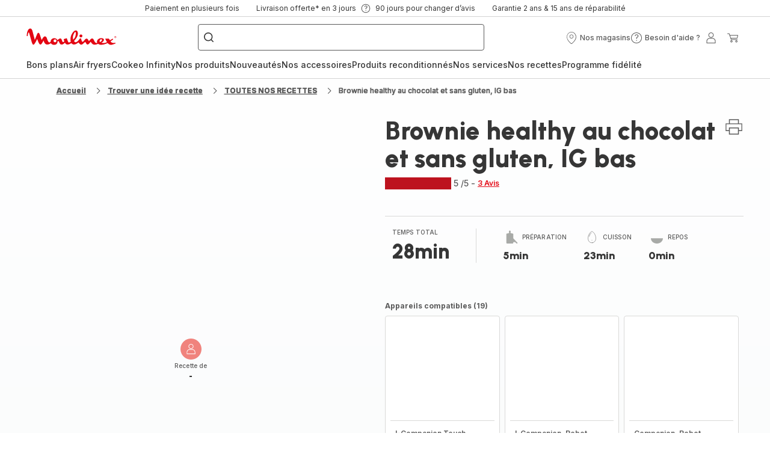

--- FILE ---
content_type: image/svg+xml; charset=utf-8
request_url: https://twicpics.moulinex.fr/https://sebplatform.api.groupe-seb.com/statics/90eb3829-ce02-426f-8324-2416391dd9b5.jpg?w=1920&fit=scale&twic=v1/output=preview
body_size: 2483
content:
<svg xmlns="http://www.w3.org/2000/svg" width="1816" height="4032"><filter id="f" color-interpolation-filters="sRGB"><feGaussianBlur stdDeviation="108.237602"/><feComponentTransfer><feFuncA type="table" tableValues="1 1"/></feComponentTransfer></filter><image xmlns:f="http://www.w3.org/1999/xlink" preserveAspectRatio="none" width="1816" height="4032" filter="url(#f)" f:href="[data-uri]"/></svg>

--- FILE ---
content_type: image/svg+xml; charset=utf-8
request_url: https://twicpics.moulinex.fr/https://dam.groupeseb.com/m/3ad493233df43170/Digital-MLX_I-COMPANION-TOUCH_HF9354F0_H1-tif.tif?timestamp=20250711170135&twic=v1/output=preview
body_size: 1362
content:
<svg xmlns="http://www.w3.org/2000/svg" width="2362" height="2362"><filter id="f" color-interpolation-filters="sRGB"><feGaussianBlur stdDeviation="94.479996"/><feComponentTransfer><feFuncA type="table" tableValues="1 1"/></feComponentTransfer></filter><image xmlns:f="http://www.w3.org/1999/xlink" preserveAspectRatio="none" width="2362" height="2362" filter="url(#f)" f:href="[data-uri]"/></svg>

--- FILE ---
content_type: image/svg+xml
request_url: https://www.moulinex.fr/assets/icons/icons_moulinex/icon-printer.svg
body_size: -85
content:
<svg xmlns="http://www.w3.org/2000/svg">
  <symbol id="icon-printer" viewBox="0 0 20 20">
    <path
      fill-rule="evenodd"
      clip-rule="evenodd"
      d="M15.1 6.32858V2.04286H4.89998V6.32858H1.32855V14.3857H4.89998V17.9571H15.1V14.3857H18.6714V6.32858H15.1ZM4.89998 11.5286V13.4714H2.24284V7.24286H17.7571V13.4714H15.1V11.5286V10.6143H4.89998V11.5286ZM14.1857 17.0429H5.81427V11.5286H14.1857V17.0429ZM14.1857 6.32858H5.81427V2.95715H14.1857V6.32858Z" />
  </symbol>
</svg>


--- FILE ---
content_type: image/svg+xml; charset=utf-8
request_url: https://twicpics.moulinex.fr/https://dam.groupeseb.com/m/af757c43c0f463f/Digital-MLX_COMPANION_HF8408F1_H1-tif.tif?timestamp=20250627161037&twic=v1/output=preview
body_size: 1273
content:
<svg xmlns="http://www.w3.org/2000/svg" width="2362" height="2362"><filter id="f" color-interpolation-filters="sRGB"><feGaussianBlur stdDeviation="94.479996"/><feComponentTransfer><feFuncA type="table" tableValues="1 1"/></feComponentTransfer></filter><image xmlns:f="http://www.w3.org/1999/xlink" preserveAspectRatio="none" width="2362" height="2362" filter="url(#f)" f:href="[data-uri]"/></svg>

--- FILE ---
content_type: image/svg+xml; charset=utf-8
request_url: https://twicpics.moulinex.fr/medias/Colissimo-Vertical.svg?context=bWFzdGVyfGltYWdlc3wzOTA0fGltYWdlL3N2Zyt4bWx8YVcxaFoyVnpMMmhsTUM5b1pERXZNamczTmpReE56TTRNamd4TWpZdlEyOXNhWE56YVcxdkxWWmxjblJwWTJGc0xuTjJad3xmNTE0NTRhMDljOTJmMWQ5MjE0YTI4MThjODZlZGFjODExMThlZjJiNGNhZGIzNmU1MTAzZGQwMDQ1ODM5NWVm&twic=v1/output=preview
body_size: 943
content:
<svg xmlns="http://www.w3.org/2000/svg" width="48" height="28"><filter id="f" color-interpolation-filters="sRGB"><feGaussianBlur stdDeviation="4"/></filter><image xmlns:f="http://www.w3.org/1999/xlink" preserveAspectRatio="none" width="48" height="28" filter="url(#f)" f:href="[data-uri]"/></svg>

--- FILE ---
content_type: image/svg+xml; charset=utf-8
request_url: https://twicpics.moulinex.fr/https://sebplatform.api.groupe-seb.com/statics/0f27d5b5-68da-4768-a361-12471759a396.jpeg?w=1920&fit=scale&twic=v1/output=preview
body_size: 2787
content:
<svg xmlns="http://www.w3.org/2000/svg" width="1920" height="1124"><filter id="f" color-interpolation-filters="sRGB"><feGaussianBlur stdDeviation="58.76162"/><feComponentTransfer><feFuncA type="table" tableValues="1 1"/></feComponentTransfer></filter><image xmlns:f="http://www.w3.org/1999/xlink" preserveAspectRatio="none" width="1920" height="1124" filter="url(#f)" f:href="[data-uri]"/></svg>

--- FILE ---
content_type: image/svg+xml; charset=utf-8
request_url: https://twicpics.moulinex.fr/https://sebplatform.api.groupe-seb.com/statics/b3f9785b-8e37-4e3a-8b01-e2f3856b22fb.jpg?w=1920&fit=scale&twic=v1/output=preview
body_size: 2655
content:
<svg xmlns="http://www.w3.org/2000/svg" width="1920" height="2560"><filter id="f" color-interpolation-filters="sRGB"><feGaussianBlur stdDeviation="88.681007"/><feComponentTransfer><feFuncA type="table" tableValues="1 1"/></feComponentTransfer></filter><image xmlns:f="http://www.w3.org/1999/xlink" preserveAspectRatio="none" width="1920" height="2560" filter="url(#f)" f:href="[data-uri]"/></svg>

--- FILE ---
content_type: image/svg+xml; charset=utf-8
request_url: https://twicpics.moulinex.fr/https://sebplatform.api.groupe-seb.com/statics/1d74f2e6-e2cf-407d-bd3c-8b5497354ecc.jpg?w=1920&fit=scale&twic=v1/output=preview
body_size: 2587
content:
<svg xmlns="http://www.w3.org/2000/svg" width="1920" height="1960"><filter id="f" color-interpolation-filters="sRGB"><feGaussianBlur stdDeviation="77.595871"/><feComponentTransfer><feFuncA type="table" tableValues="1 1"/></feComponentTransfer></filter><image xmlns:f="http://www.w3.org/1999/xlink" preserveAspectRatio="none" width="1920" height="1960" filter="url(#f)" f:href="[data-uri]"/></svg>

--- FILE ---
content_type: image/svg+xml; charset=utf-8
request_url: https://twicpics.moulinex.fr/https://sebplatform.api.groupe-seb.com/statics/e97926b4-0e5d-4304-af15-5220ec4e60b9.jpg?w=1920&fit=scale&twic=v1/output=preview
body_size: 2614
content:
<svg xmlns="http://www.w3.org/2000/svg" width="1920" height="1080"><filter id="f" color-interpolation-filters="sRGB"><feGaussianBlur stdDeviation="57.599998"/><feComponentTransfer><feFuncA type="table" tableValues="1 1"/></feComponentTransfer></filter><image xmlns:f="http://www.w3.org/1999/xlink" preserveAspectRatio="none" width="1920" height="1080" filter="url(#f)" f:href="[data-uri]"/></svg>